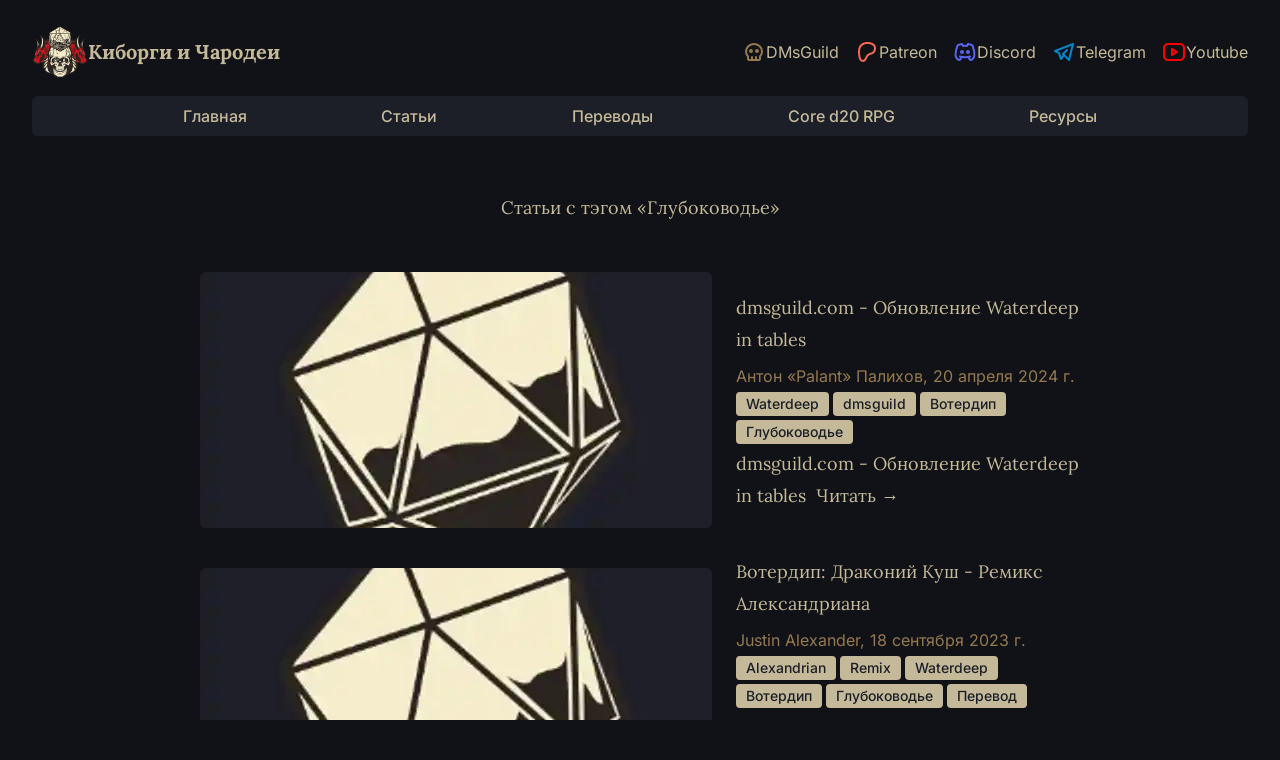

--- FILE ---
content_type: text/html; charset=utf-8
request_url: https://cyborgsandmages.com/tags/%D0%93%D0%BB%D1%83%D0%B1%D0%BE%D0%BA%D0%BE%D0%B2%D0%BE%D0%B4%D1%8C%D0%B5/
body_size: 3805
content:
<!DOCTYPE html><html lang="ru" class="h-full min-h-full bg-brand-night text-brand-ivory"> <head><meta name="google-site-verification" content="LSeuVDW68_g3k-l9Y1RsmQH3XjR5TZ_Vg3t9ifvaayE"><!-- Global Metadata --><meta charset="utf-8"><meta name="viewport" content="width=device-width,initial-scale=1"><link rel="icon" type="image/png" href="/favicon.png"><meta name="generator" content="Astro v5.1.2"><!-- Canonical URL --><link rel="canonical" href="https://cyborgsandmages.com/tags/%D0%93%D0%BB%D1%83%D0%B1%D0%BE%D0%BA%D0%BE%D0%B2%D0%BE%D0%B4%D1%8C%D0%B5/"><!-- Primary Meta Tags --><title>Статьи с тэгом «Глубоководье» | Киборги и Чародеи</title><meta name="title" content="Статьи с тэгом «Глубоководье»"><meta name="description" content="Статьи с тэгом «Глубоководье»"><!-- Open Graph / Facebook --><meta property="og:type" content="website"><meta property="og:url" content="https://cyborgsandmages.com/tags/%D0%93%D0%BB%D1%83%D0%B1%D0%BE%D0%BA%D0%BE%D0%B2%D0%BE%D0%B4%D1%8C%D0%B5/"><meta property="og:title" content="Статьи с тэгом «Глубоководье»"><meta property="og:description" content="Статьи с тэгом «Глубоководье»"><meta property="og:image" content="https://cyborgsandmages.com/og.jpg"><meta name="astro-view-transitions-enabled" content="true"><meta name="astro-view-transitions-fallback" content="animate"><script type="module" src="/_astro/ClientRouter.astro_astro_type_script_index_0_lang.BScVxmeO.js"></script><link rel="stylesheet" href="/_astro/_slug_.e2jarA9Z.css">
<link rel="stylesheet" href="/_astro/_slug_.BXJWhv9P.css">
<style>[data-astro-image]{width:100%;height:auto;-o-object-fit:var(--fit);object-fit:var(--fit);-o-object-position:var(--pos);object-position:var(--pos);aspect-ratio:var(--w) / var(--h)}[data-astro-image=responsive]{max-width:calc(var(--w) * 1px);max-height:calc(var(--h) * 1px)}[data-astro-image=fixed]{width:calc(var(--w) * 1px);height:calc(var(--h) * 1px)}
</style><script>window.va = window.va || function () { (window.vaq = window.vaq || []).push(arguments); };
		var script = document.createElement('script');
		script.defer = true;
		script.src = '/_vercel/insights/script.js';
		var head = document.querySelector('head');
		head.appendChild(script);
	</script></head> <body class="mx-auto flex h-full min-h-full w-full max-w-7xl flex-col sm:px-6 lg:px-8"> <!-- Google tag (gtag.js) --><script async src="https://www.googletagmanager.com/gtag/js?id=G-ND6YW3GY5W"></script> <script>
	window.dataLayer = window.dataLayer || [];
	function gtag() {
		dataLayer.push(arguments);
	}
	gtag("js", new Date());

	gtag("config", "G-ND6YW3GY5W");
</script> <header class="my-4 w-full sm:my-6"> <div class="flex flex-col items-center gap-2 md:flex-row"> <a href="/" class="flex flex-1 items-center gap-2"> <img src="/images/decoration/logo-small.webp" alt="Киборги и Чародеи" class="h-14 w-14"> <h2 class="font-serif text-lg font-bold text-brand-ivory sm:text-xl"> Киборги и Чародеи </h2> </a> <div class="flex space-x-6 md:space-x-4">  <a href="https://www.dmsguild.com/browse.php?author=Anton%20Palikhov" target="_blank" rel="nofollow noreferrer" class="flex items-center gap-1 hover:underline"> <div class="text-brand-gold"><svg viewBox="0 0 24 24" width="1.5em" height="1.5em" ><g fill="none" stroke="currentColor" stroke-linecap="round" stroke-linejoin="round" stroke-width="2"><path d="M12 4c4.418 0 8 3.358 8 7.5c0 1.901-.755 3.637-2 4.96V19a1 1 0 0 1-1 1H7a1 1 0 0 1-1-1v-2.54c-1.245-1.322-2-3.058-2-4.96C4 7.358 7.582 4 12 4m-2 13v3m4-3v3"/><path d="M8 11a1 1 0 1 0 2 0a1 1 0 1 0-2 0m6 0a1 1 0 1 0 2 0a1 1 0 1 0-2 0"/></g></svg></div> <span class="hidden md:block">DMsGuild</span> </a>  <a href="https://www.patreon.com/palikhov" target="_blank" rel="nofollow noreferrer" class="flex items-center gap-1 hover:underline"> <div class="text-[#f96854]"><svg viewBox="0 0 24 24" width="1.5em" height="1.5em" ><path fill="none" stroke="currentColor" stroke-linecap="round" stroke-linejoin="round" stroke-width="2" d="M20 8.408c-.003-2.299-1.746-4.182-3.79-4.862c-2.54-.844-5.888-.722-8.312.453c-2.939 1.425-3.862 4.545-3.896 7.656c-.028 2.559.22 9.297 3.92 9.345c2.75.036 3.159-3.603 4.43-5.356c.906-1.247 2.071-1.599 3.506-1.963c2.465-.627 4.146-2.626 4.142-5.273"/></svg></div> <span class="hidden md:block">Patreon</span> </a>  <a href="https://discord.gg/yrJqvCqU3w" target="_blank" rel="nofollow noreferrer" class="flex items-center gap-1 hover:underline"> <div class="text-[#5865f2]"><svg viewBox="0 0 24 24" width="1.5em" height="1.5em" ><g fill="none" stroke="currentColor" stroke-linecap="round" stroke-linejoin="round" stroke-width="2"><path d="M8 12a1 1 0 1 0 2 0a1 1 0 0 0-2 0m6 0a1 1 0 1 0 2 0a1 1 0 0 0-2 0"/><path d="M15.5 17c0 1 1.5 3 2 3c1.5 0 2.833-1.667 3.5-3c.667-1.667.5-5.833-1.5-11.5c-1.457-1.015-3-1.34-4.5-1.5l-.972 1.923a11.9 11.9 0 0 0-4.053 0L9 4c-1.5.16-3.043.485-4.5 1.5c-2 5.667-2.167 9.833-1.5 11.5c.667 1.333 2 3 3.5 3c.5 0 2-2 2-3"/><path d="M7 16.5c3.5 1 6.5 1 10 0"/></g></svg></div> <span class="hidden md:block">Discord</span> </a>  <a href="https://t.me/cyborgs_and_mages" target="_blank" rel="nofollow noreferrer" class="flex items-center gap-1 hover:underline"> <div class="text-[#0088cc]"><svg viewBox="0 0 24 24" width="1.5em" height="1.5em" ><path fill="none" stroke="currentColor" stroke-linecap="round" stroke-linejoin="round" stroke-width="2" d="m15 10l-4 4l6 6l4-16l-18 7l4 2l2 6l3-4"/></svg></div> <span class="hidden md:block">Telegram</span> </a>  <a href="https://www.youtube.com/channel/UC3TT91uEL3eb_S5ekF3U0bg" target="_blank" rel="nofollow noreferrer" class="flex items-center gap-1 hover:underline"> <div class="text-[#ff0000]"><svg viewBox="0 0 24 24" width="1.5em" height="1.5em" ><g fill="none" stroke="currentColor" stroke-linecap="round" stroke-linejoin="round" stroke-width="2"><path d="M2 8a4 4 0 0 1 4-4h12a4 4 0 0 1 4 4v8a4 4 0 0 1-4 4H6a4 4 0 0 1-4-4z"/><path d="m10 9l5 3l-5 3z"/></g></svg></div> <span class="hidden md:block">Youtube</span> </a>  </div> </div> <nav class="mt-4 hidden w-full flex-wrap justify-evenly gap-4 rounded-md bg-brand-mist px-4 py-2 text-base sm:flex"> <a href="/" class="font-medium hover:text-brand-crimson"> Главная </a><a href="/articles/1" class="font-medium hover:text-brand-crimson"> Статьи </a><a href="/translations/1" class="font-medium hover:text-brand-crimson"> Переводы </a><a href="/cored20rpg" class="font-medium hover:text-brand-crimson"> Core d20 RPG </a><a href="/resources" class="font-medium hover:text-brand-crimson"> Ресурсы </a> </nav> <nav class="mb-0 mt-4 flex justify-center pb-0 sm:hidden"> <details> <summary class="rounded bg-brand-ivory px-4 py-1 text-sm font-medium uppercase text-brand-night">Навигация</summary> <div class="mt-2 flex flex-col gap-2"> <a href="/" class="font-medium hover:text-brand-crimson"> Главная </a><a href="/articles/1" class="font-medium hover:text-brand-crimson"> Статьи </a><a href="/translations/1" class="font-medium hover:text-brand-crimson"> Переводы </a><a href="/cored20rpg" class="font-medium hover:text-brand-crimson"> Core d20 RPG </a><a href="/resources" class="font-medium hover:text-brand-crimson"> Ресурсы </a> </div> </details> </nav> </header> <main class="flex flex-col gap-6 xl:flex-row"> <div class="flex-1">  <div class="mx-auto my-8 w-full max-w-4xl px-2"> <div class="prose mx-auto text-center font-serif md:prose-lg sm:px-0"> <h1>Статьи с тэгом «Глубоководье»</h1> </div> <div class="mt-12 flex flex-col"> <div class="prose mb-6 flex w-full max-w-none flex-col items-center font-serif sm:prose-lg sm:flex-row"> <a href="/posts/articles/news-dmsguild-20-04-2024-waterdeep-in-tables" class="w-full sm:w-64 sm:min-w-max"> <img src="/_astro/placeholder.BxKOI8JP_Zy9z8o.webp" alt="dmsguild.com - Обновление Waterdeep in tables" width="512" height="512" loading="lazy" decoding="async" class="!m-0 h-64 w-full rounded-md object-cover object-center sm:aspect-square sm:w-64 sm:min-w-max"> </a> <div class="mt-4 sm:ml-6 sm:mt-0"> <a href="/posts/articles/news-dmsguild-20-04-2024-waterdeep-in-tables" class="no-underline"><h2 class="!my-1">dmsguild.com - Обновление Waterdeep in tables</h2></a> <span class="font-sans text-base text-brand-gold">Антон «Palant» Палихов, <time datetime="2024-04-20T18:00:00.000Z"> 20 апреля 2024 г. </time></span> <div class="not-prose flex flex-wrap"> <a href="/tags/Waterdeep" class="tag"> Waterdeep </a><a href="/tags/dmsguild" class="tag"> dmsguild </a><a href="/tags/Вотердип" class="tag"> Вотердип </a><a href="/tags/Глубоководье" class="tag"> Глубоководье </a> </div> <p> dmsguild.com - Обновление Waterdeep in tables<span>&nbsp;</span> <a href="/posts/articles/news-dmsguild-20-04-2024-waterdeep-in-tables">Читать &rarr;</a> </p> </div> </div><div class="prose mb-6 flex w-full max-w-none flex-col items-center font-serif sm:prose-lg sm:flex-row"> <a href="/posts/translations/alexandrian-waterdeep-dragon-heist-remix" class="w-full sm:w-64 sm:min-w-max"> <img src="/_astro/placeholder.BxKOI8JP_Zy9z8o.webp" alt="Вотердип: Драконий Куш - Ремикс Александриана" width="512" height="512" loading="lazy" decoding="async" class="!m-0 h-64 w-full rounded-md object-cover object-center sm:aspect-square sm:w-64 sm:min-w-max"> </a> <div class="mt-4 sm:ml-6 sm:mt-0"> <a href="/posts/translations/alexandrian-waterdeep-dragon-heist-remix" class="no-underline"><h2 class="!my-1">Вотердип: Драконий Куш - Ремикс Александриана</h2></a> <span class="font-sans text-base text-brand-gold">Justin Alexander, <time datetime="2023-09-18T00:00:00.000Z"> 18 сентября 2023 г. </time></span> <div class="not-prose flex flex-wrap"> <a href="/tags/Alexandrian" class="tag"> Alexandrian </a><a href="/tags/Remix" class="tag"> Remix </a><a href="/tags/Waterdeep" class="tag"> Waterdeep </a><a href="/tags/Вотердип" class="tag"> Вотердип </a><a href="/tags/Глубоководье" class="tag"> Глубоководье </a><a href="/tags/Перевод" class="tag"> Перевод </a> </div> <p> Размышления Александриана о месте путешествий по дикой местности в НРИ #alexandrian #remix #waterdeep #translate<span>&nbsp;</span> <a href="/posts/translations/alexandrian-waterdeep-dragon-heist-remix">Читать &rarr;</a> </p> </div> </div><div class="prose mb-6 flex w-full max-w-none flex-col items-center font-serif sm:prose-lg sm:flex-row"> <a href="/posts/articles/waterdeep-resources" class="w-full sm:w-64 sm:min-w-max"> <img src="/_astro/placeholder.BxKOI8JP_Zy9z8o.webp" alt="Вотердип - ресурсы Мастера" width="512" height="512" loading="lazy" decoding="async" class="!m-0 h-64 w-full rounded-md object-cover object-center sm:aspect-square sm:w-64 sm:min-w-max"> </a> <div class="mt-4 sm:ml-6 sm:mt-0"> <a href="/posts/articles/waterdeep-resources" class="no-underline"><h2 class="!my-1">Вотердип - ресурсы Мастера</h2></a> <span class="font-sans text-base text-brand-gold">Антон «Palant» Палихов, <time datetime="2023-09-14T00:00:00.000Z"> 14 сентября 2023 г. </time></span> <div class="not-prose flex flex-wrap"> <a href="/tags/Alexandrian" class="tag"> Alexandrian </a><a href="/tags/Waterdeep" class="tag"> Waterdeep </a><a href="/tags/Вотердип" class="tag"> Вотердип </a><a href="/tags/Глубоководье" class="tag"> Глубоководье </a><a href="/tags/Перевод" class="tag"> Перевод </a><a href="/tags/Ресурсы" class="tag"> Ресурсы </a> </div> <p> Подборка материалов для Мастера, который собрался водить в Вотердипе<span>&nbsp;</span> <a href="/posts/articles/waterdeep-resources">Читать &rarr;</a> </p> </div> </div> </div> </div>  </div>  </main> <footer class="mx-auto mb-6 mt-10 justify-center space-y-6 pb-6 text-center sm:mt-16"> <div> <div class="flex space-x-6 md:space-x-4">  <a href="https://www.dmsguild.com/browse.php?author=Anton%20Palikhov" target="_blank" rel="nofollow noreferrer" class="flex items-center gap-1 hover:underline"> <div class="text-brand-gold"><svg viewBox="0 0 24 24" width="1.5em" height="1.5em" ><g fill="none" stroke="currentColor" stroke-linecap="round" stroke-linejoin="round" stroke-width="2"><path d="M12 4c4.418 0 8 3.358 8 7.5c0 1.901-.755 3.637-2 4.96V19a1 1 0 0 1-1 1H7a1 1 0 0 1-1-1v-2.54c-1.245-1.322-2-3.058-2-4.96C4 7.358 7.582 4 12 4m-2 13v3m4-3v3"/><path d="M8 11a1 1 0 1 0 2 0a1 1 0 1 0-2 0m6 0a1 1 0 1 0 2 0a1 1 0 1 0-2 0"/></g></svg></div> <span class="hidden md:block">DMsGuild</span> </a>  <a href="https://www.patreon.com/palikhov" target="_blank" rel="nofollow noreferrer" class="flex items-center gap-1 hover:underline"> <div class="text-[#f96854]"><svg viewBox="0 0 24 24" width="1.5em" height="1.5em" ><path fill="none" stroke="currentColor" stroke-linecap="round" stroke-linejoin="round" stroke-width="2" d="M20 8.408c-.003-2.299-1.746-4.182-3.79-4.862c-2.54-.844-5.888-.722-8.312.453c-2.939 1.425-3.862 4.545-3.896 7.656c-.028 2.559.22 9.297 3.92 9.345c2.75.036 3.159-3.603 4.43-5.356c.906-1.247 2.071-1.599 3.506-1.963c2.465-.627 4.146-2.626 4.142-5.273"/></svg></div> <span class="hidden md:block">Patreon</span> </a>  <a href="https://discord.gg/yrJqvCqU3w" target="_blank" rel="nofollow noreferrer" class="flex items-center gap-1 hover:underline"> <div class="text-[#5865f2]"><svg viewBox="0 0 24 24" width="1.5em" height="1.5em" ><g fill="none" stroke="currentColor" stroke-linecap="round" stroke-linejoin="round" stroke-width="2"><path d="M8 12a1 1 0 1 0 2 0a1 1 0 0 0-2 0m6 0a1 1 0 1 0 2 0a1 1 0 0 0-2 0"/><path d="M15.5 17c0 1 1.5 3 2 3c1.5 0 2.833-1.667 3.5-3c.667-1.667.5-5.833-1.5-11.5c-1.457-1.015-3-1.34-4.5-1.5l-.972 1.923a11.9 11.9 0 0 0-4.053 0L9 4c-1.5.16-3.043.485-4.5 1.5c-2 5.667-2.167 9.833-1.5 11.5c.667 1.333 2 3 3.5 3c.5 0 2-2 2-3"/><path d="M7 16.5c3.5 1 6.5 1 10 0"/></g></svg></div> <span class="hidden md:block">Discord</span> </a>  <a href="https://t.me/cyborgs_and_mages" target="_blank" rel="nofollow noreferrer" class="flex items-center gap-1 hover:underline"> <div class="text-[#0088cc]"><svg viewBox="0 0 24 24" width="1.5em" height="1.5em" ><path fill="none" stroke="currentColor" stroke-linecap="round" stroke-linejoin="round" stroke-width="2" d="m15 10l-4 4l6 6l4-16l-18 7l4 2l2 6l3-4"/></svg></div> <span class="hidden md:block">Telegram</span> </a>  <a href="https://www.youtube.com/channel/UC3TT91uEL3eb_S5ekF3U0bg" target="_blank" rel="nofollow noreferrer" class="flex items-center gap-1 hover:underline"> <div class="text-[#ff0000]"><svg viewBox="0 0 24 24" width="1.5em" height="1.5em" ><g fill="none" stroke="currentColor" stroke-linecap="round" stroke-linejoin="round" stroke-width="2"><path d="M2 8a4 4 0 0 1 4-4h12a4 4 0 0 1 4 4v8a4 4 0 0 1-4 4H6a4 4 0 0 1-4-4z"/><path d="m10 9l5 3l-5 3z"/></g></svg></div> <span class="hidden md:block">Youtube</span> </a>  </div> </div> <div> <span class="text-sm font-medium uppercase text-brand-gold">&copy; 2016-2025 Киборги и Чародеи</span> </div> <div> <a href="https://stand-with-ukraine.pp.ua/" target="_blank" class="inline-flex justify-center space-x-2"> <span class="h-6 w-8 bg-[linear-gradient(180deg,_#005BBB_50%,_#FFD500_50%)]"></span> <span class="font-medium text-brand-ivory underline">Help Ukraine</span> </a> </div> </footer> </body></html>